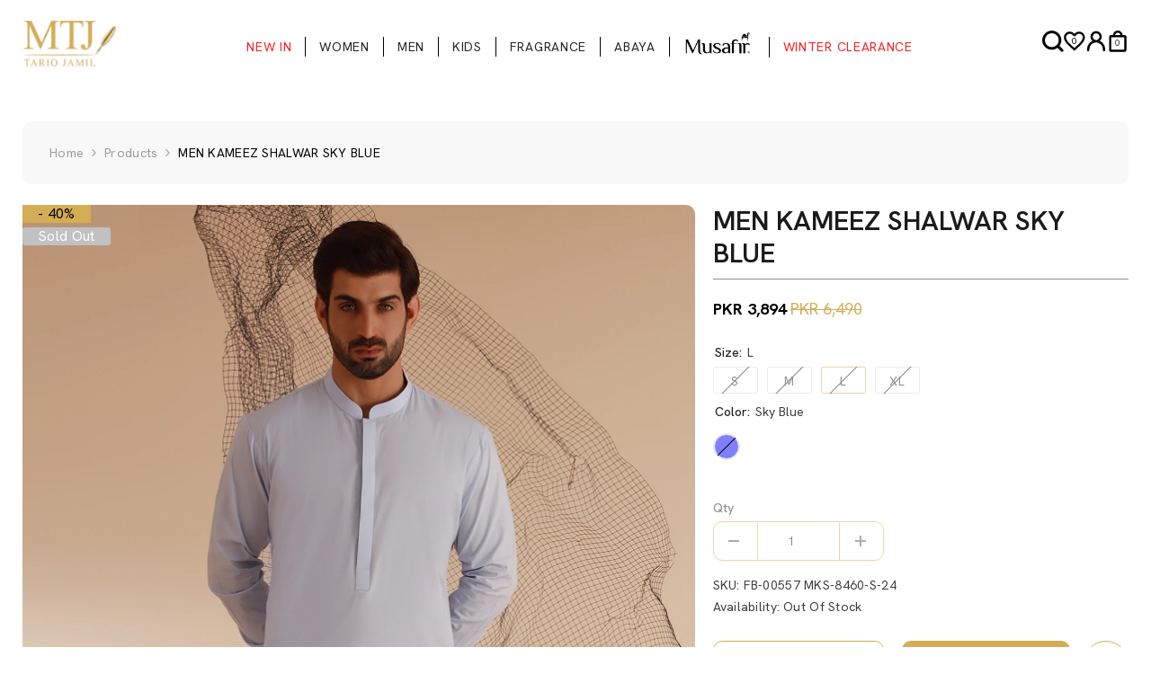

--- FILE ---
content_type: text/html; charset=utf-8
request_url: https://mtjonline.com/products/men-kameez-shalwar-sky-blue-1?variant=44766500487342&section_id=template--19531520606382__main
body_size: 10065
content:
<div id="shopify-section-template--19531520606382__main" class="shopify-section"><link href="//mtjonline.com/cdn/shop/t/50/assets/component-product.css?v=142222983779419010301763467172" rel="stylesheet" type="text/css" media="all" />
<link href="//mtjonline.com/cdn/shop/t/50/assets/component-price.css?v=174899730412200145771763467166" rel="stylesheet" type="text/css" media="all" />
<link href="//mtjonline.com/cdn/shop/t/50/assets/component-badge.css?v=74870840299962237531763467124" rel="stylesheet" type="text/css" media="all" />
<link href="//mtjonline.com/cdn/shop/t/50/assets/component-rte.css?v=175545052654431551261763467176" rel="stylesheet" type="text/css" media="all" />
<link href="//mtjonline.com/cdn/shop/t/50/assets/component-share.css?v=46209853609113429841763467179" rel="stylesheet" type="text/css" media="all" />
<link href="//mtjonline.com/cdn/shop/t/50/assets/component-tab.css?v=114671209286708884961763467186" rel="stylesheet" type="text/css" media="all" />
<link href="//mtjonline.com/cdn/shop/t/50/assets/component-product-form.css?v=139287013818027572711763467168" rel="stylesheet" type="text/css" media="all" />
<link href="//mtjonline.com/cdn/shop/t/50/assets/component-grid.css?v=122441643240553615191763467146" rel="stylesheet" type="text/css" media="all" />




    <style type="text/css">
  #ProductSection-template--19531520606382__main .productView-thumbnail .productView-thumbnail-link:after{
      padding-bottom: 150%;
  }

  #ProductSection-template--19531520606382__main .custom-cursor__inner .arrow:before,
  #ProductSection-template--19531520606382__main .custom-cursor__inner .arrow:after {
      background-color: #000000;
  }

  #ProductSection-template--19531520606382__main .tabs-contents .toggleLink,
  #ProductSection-template--19531520606382__main .tabs .tab .tab-title {
      font-size: 20px;
      font-weight: 600;
      text-transform: none;
      padding-top: 15px;
      padding-bottom: 15px;
  }

  

  

  @media (max-width: 1024px) {
      
  }

  @media (max-width: 550px) {
      #ProductSection-template--19531520606382__main .tabs-contents .toggleLink,
      #ProductSection-template--19531520606382__main .tabs .tab .tab-title {
          font-size: 20px;
      }
  }

  @media (max-width: 767px) {
      #ProductSection-template--19531520606382__main {
          padding-top: 0px;
          padding-bottom: 0px;
      }
      
      
      
  }

  @media (min-width: 1025px) {
      
  }

  @media (min-width: 768px) and (max-width: 1199px) {
      #ProductSection-template--19531520606382__main {
          padding-top: 0px;
          padding-bottom: 0px;
      }
  }

  @media (min-width: 1200px) {
      #ProductSection-template--19531520606382__main {
          padding-top: 0px;
          padding-bottom: 0px;
      }
  }
</style>
<script>
    window.product_inven_array_8240193831086 = {
        
            '44766500421806': '0',
        
            '44766500454574': '0',
        
            '44766500487342': '0',
        
            '44766500520110': '0',
        
    };

    window.selling_array_8240193831086 = {
        
            '44766500421806': 'deny',
        
            '44766500454574': 'deny',
        
            '44766500487342': 'deny',
        
            '44766500520110': 'deny',
        
    };

    window.subtotal = {
        show: false,
        style: 1,
        text: `Add to cart - [value]`
    };
  
    window.variant_image_group = 'false';
  
</script><link rel="stylesheet" href="//mtjonline.com/cdn/shop/t/50/assets/component-fancybox.css?v=162524859697928915511763467143" media="print" onload="this.media='all'">
  <noscript><link href="//mtjonline.com/cdn/shop/t/50/assets/component-fancybox.css?v=162524859697928915511763467143" rel="stylesheet" type="text/css" media="all" /></noscript><div
  class="vertical product-details product-default"
  data-section-id="template--19531520606382__main"
  data-section-type="product"
  id="ProductSection-template--19531520606382__main"
  data-has-combo="false"
  data-image-opo
>
  
<div
      class="productView-moreItem moreItem-breadcrumb "
      style="
        --spacing-top: 10px;
        --spacing-bottom: 20px;
        --spacing-top-mb: 10px;
        --spacing-bottom-mb: 10px;
        --breadcrumb-bg:rgba(0,0,0,0);
        --breadcrumb-mb-bg: #f6f6f6;
      "
    >
      
        <div class="breadcrumb-bg">
      
      <div class="container">
        

<link href="//mtjonline.com/cdn/shop/t/50/assets/component-breadcrumb.css?v=18226924935489689921763467127" rel="stylesheet" type="text/css" media="all" />
<breadcrumb-component
    class="breadcrumb-container style--line_clamp_1"
    data-collection-title=""
    data-collection-all="/collections/all"
  >
    <nav
      class="breadcrumb breadcrumb-left"
      role="navigation"
      aria-label="breadcrumbs"
      style="border-radius: 10px;"
    >
      <a class="link home-link" href="/">Home</a><span class="separate" aria-hidden="true">
          <svg xmlns="http://www.w3.org/2000/svg" viewBox="0 0 24 24">
            <path d="M 7.75 1.34375 L 6.25 2.65625 L 14.65625 12 L 6.25 21.34375 L 7.75 22.65625 L 16.75 12.65625 L 17.34375 12 L 16.75 11.34375 Z"></path>
          </svg>
        </span>
        <span class="check">MEN KAMEEZ SHALWAR SKY BLUE</span><span
        class="observe-element"
        style="width: 1px; height: 1px; background: transparent; display: inline-block; flex-shrink: 0;"
      ></span>
    </nav>
  </breadcrumb-component>
  <script
    type="text/javascript"
  >
        if (typeof breadcrumbComponentDeclare == 'undefined') {
            class BreadcrumbComponent extends HTMLElement {
                constructor() {
                    super();
                    this.firstPostCollection();
                    this.getCollection();
                }

                connectedCallback() {
                    this.firstLink = this.querySelector('.link.home-link')
                    this.lastLink = this.querySelector('.observe-element')
                    this.classList.add('initialized');
                    this.initObservers();
                }

                static createHandler(position = 'first', breadcrumb = null) {
                    const handler = (entries, observer) => {
                        entries.forEach(entry => {
                            if (breadcrumb == null) return observer.disconnect();
                            if (entry.isIntersecting ) {
                                breadcrumb.classList.add(`disable-${position}`);
                            } else {
                                breadcrumb.classList.remove(`disable-${position}`);
                            }
                        })
                    }
                    return handler;
                }

                initObservers() {
                    const scrollToFirstHandler = BreadcrumbComponent.createHandler('first', this);
                    const scrollToLastHandler = BreadcrumbComponent.createHandler('last', this);
                    
                    this.scrollToFirstObserver = new IntersectionObserver(scrollToFirstHandler, { threshold: 1 });
                    this.scrollToLastObserver = new IntersectionObserver(scrollToLastHandler, { threshold: 0.6 });

                    this.scrollToFirstObserver.observe(this.firstLink);
                    this.scrollToLastObserver.observe(this.lastLink);
                }

                firstPostCollection() {
                    if (!document.body.matches('.template-collection')) return;
                    this.postCollection(true);
                    this.checkCollection();
                }

                postCollection(showCollection) {
                    const title = this.dataset.collectionTitle ? this.dataset.collectionTitle : "Products";
                    let collection = {name: title, url: window.location.pathname, show: showCollection};
                    localStorage.setItem('_breadcrumb_collection', JSON.stringify(collection));
                }

                checkCollection() {
                    document.addEventListener("click", (event) => {
                        const target = event.target;
                        if (!target.matches('.card-link')) return;
                        target.closest('.shopify-section[id*="product-grid"]') == null ? this.postCollection(false) : this.postCollection(true);
                    });
                }

                getCollection() {
                    if (!document.body.matches('.template-product')) return;
                    const collection = JSON.parse(localStorage.getItem('_breadcrumb_collection'));
                    let checkCollection = document.referrer.indexOf('/collections/') !== -1 && (new URL(document.referrer)).pathname == collection.url && collection && collection.show ? true : false;
                    const breadcrumb = `<a class="breadcrumb-collection animate--text" href="${checkCollection ? collection.url : this.dataset.collectionAll}">${checkCollection ? collection.name : "Products"}</a><span class="separate animate--text" aria-hidden="true"><svg xmlns="http://www.w3.org/2000/svg" viewBox="0 0 24 24"><path d="M 7.75 1.34375 L 6.25 2.65625 L 14.65625 12 L 6.25 21.34375 L 7.75 22.65625 L 16.75 12.65625 L 17.34375 12 L 16.75 11.34375 Z"></path></svg></span>`;
                    this.querySelectorAll('.separate')[0]?.insertAdjacentHTML("afterend", breadcrumb);
                }
            }   

            window.addEventListener('load', () => {
                customElements.define('breadcrumb-component', BreadcrumbComponent);
            })

            var breadcrumbComponentDeclare = BreadcrumbComponent;
        }
  </script>
      </div>
      
        </div>
      
    </div>
  
  <div class="container productView-container">
    <div
      class="productView halo-productView layout-3 positionMainImage--left"
      data-product-handle="men-kameez-shalwar-sky-blue-1"
    ><div class="productView-top">
        <div
          class="halo-productView-left productView-images clearfix"
          data-image-gallery
        ><div class="cursor-wrapper handleMouseLeave">
              <div class="custom-cursor custom-cursor__outer">
                <div class="custom-cursor custom-cursor__inner">
                  <span class="arrow arrow-bar fadeIn"></span>
                </div>
              </div>
            </div><div class="productView-images-wrapper" data-video-popup>
            <div class="productView-image-wrapper"><div class="productView-badge has-badge-js badge-left halo-productBadges halo-productBadges--left date-59030540 date1-683"
        
        data-text-sale-badge="- "
        data-new-badge-number="30"
    ><span class="badge sale-badge" aria-hidden="true">-40%</span><span class="badge sold-out-badge" aria-hidden="true">
                Sold out
            </span></div>
<div
                class="productView-nav style-1 image-fit-unset"
                data-image-gallery-main
                data-arrows-desk="false"
                data-arrows-mobi="false"
                data-counter-mobi="false"
                data-media-count="4"
              ><div
                        class="productView-image productView-image-square fit-unset"
                        data-index="1"
                      >
                        <div
                          class="productView-img-container product-single__media"
                          data-media-id="28043619008686"
                          
                        >
                          <div
                            class="media"
                            
                            
                              data-fancybox="images" href="//mtjonline.com/cdn/shop/files/MKS-8460-2.jpg?v=1757319670"
                            
                          >
                            <img
                              id="product-featured-image-28043619008686"
                              srcset="//mtjonline.com/cdn/shop/files/MKS-8460-2.jpg?v=1757319670"
                              
                                src="//mtjonline.com/cdn/shop/files/MKS-8460-2.jpg?v=1757319670"
                              
                              
                                data-src="//mtjonline.com/cdn/shop/files/MKS-8460-2.jpg?v=1757319670"
                              
                              alt=""
                              sizes="(min-width: 2000px) 1500px, (min-width: 1200px) 1200px, (min-width: 768px) calc((100vw - 30px) / 2), calc(100vw - 20px)"
                              width="1500"
                              height="2300"
                              data-sizes="auto"
                              data-main-image
                              data-index="1"
                              data-cursor-image
                              
                            ></div>
                        </div>
                      </div><div
                        class="productView-image productView-image-square fit-unset"
                        data-index="2"
                      >
                        <div
                          class="productView-img-container product-single__media"
                          data-media-id="28043619041454"
                          
                        >
                          <div
                            class="media"
                            
                            
                              data-fancybox="images" href="//mtjonline.com/cdn/shop/files/MKS-8460-3.jpg?v=1757319670"
                            
                          >
                            <img
                              id="product-featured-image-28043619041454"
                              
                                data-
                              srcset="//mtjonline.com/cdn/shop/files/MKS-8460-3.jpg?v=1757319670"
                              
                              
                                data-src="//mtjonline.com/cdn/shop/files/MKS-8460-3.jpg?v=1757319670"
                              
                              alt=""
                              sizes="(min-width: 2000px) 1500px, (min-width: 1200px) 1200px, (min-width: 768px) calc((100vw - 30px) / 2), calc(100vw - 20px)"
                              width="1500"
                              height="2300"
                              data-sizes="auto"
                              data-main-image
                              data-index="2"
                              data-cursor-image
                              
                                class="lazyload" loading="lazy"
                              
                            ><span class="data-lazy-loading"></span></div>
                        </div>
                      </div><div
                        class="productView-image productView-image-square fit-unset"
                        data-index="3"
                      >
                        <div
                          class="productView-img-container product-single__media"
                          data-media-id="28043619074222"
                          
                        >
                          <div
                            class="media"
                            
                            
                              data-fancybox="images" href="//mtjonline.com/cdn/shop/files/MKS-8460-4.jpg?v=1757319670"
                            
                          >
                            <img
                              id="product-featured-image-28043619074222"
                              
                                data-
                              srcset="//mtjonline.com/cdn/shop/files/MKS-8460-4.jpg?v=1757319670"
                              
                              
                                data-src="//mtjonline.com/cdn/shop/files/MKS-8460-4.jpg?v=1757319670"
                              
                              alt=""
                              sizes="(min-width: 2000px) 1500px, (min-width: 1200px) 1200px, (min-width: 768px) calc((100vw - 30px) / 2), calc(100vw - 20px)"
                              width="1500"
                              height="2300"
                              data-sizes="auto"
                              data-main-image
                              data-index="3"
                              data-cursor-image
                              
                                class="lazyload" loading="lazy"
                              
                            ><span class="data-lazy-loading"></span></div>
                        </div>
                      </div><div
                        class="productView-image productView-image-square fit-unset"
                        data-index="4"
                      >
                        <div
                          class="productView-img-container product-single__media"
                          data-media-id="28043619106990"
                          
                        >
                          <div
                            class="media"
                            
                            
                              data-fancybox="images" href="//mtjonline.com/cdn/shop/files/MKS-8460-6.jpg?v=1757319670"
                            
                          >
                            <img
                              id="product-featured-image-28043619106990"
                              
                                data-
                              srcset="//mtjonline.com/cdn/shop/files/MKS-8460-6.jpg?v=1757319670"
                              
                              
                                data-src="//mtjonline.com/cdn/shop/files/MKS-8460-6.jpg?v=1757319670"
                              
                              alt=""
                              sizes="(min-width: 2000px) 1500px, (min-width: 1200px) 1200px, (min-width: 768px) calc((100vw - 30px) / 2), calc(100vw - 20px)"
                              width="1500"
                              height="2300"
                              data-sizes="auto"
                              data-main-image
                              data-index="4"
                              data-cursor-image
                              
                                class="lazyload" loading="lazy"
                              
                            ><span class="data-lazy-loading"></span></div>
                        </div>
                      </div></div><div class="productView-videoPopup"></div><div class="productView-iconZoom">
                  <svg  class="icon icon-zoom-1" xmlns="http://www.w3.org/2000/svg" aria-hidden="true" focusable="false" role="presentation" viewBox="0 0 448 512"><path d="M416 176V86.63L246.6 256L416 425.4V336c0-8.844 7.156-16 16-16s16 7.156 16 16v128c0 8.844-7.156 16-16 16h-128c-8.844 0-16-7.156-16-16s7.156-16 16-16h89.38L224 278.6L54.63 448H144C152.8 448 160 455.2 160 464S152.8 480 144 480h-128C7.156 480 0 472.8 0 464v-128C0 327.2 7.156 320 16 320S32 327.2 32 336v89.38L201.4 256L32 86.63V176C32 184.8 24.84 192 16 192S0 184.8 0 176v-128C0 39.16 7.156 32 16 32h128C152.8 32 160 39.16 160 48S152.8 64 144 64H54.63L224 233.4L393.4 64H304C295.2 64 288 56.84 288 48S295.2 32 304 32h128C440.8 32 448 39.16 448 48v128C448 184.8 440.8 192 432 192S416 184.8 416 176z"></path></svg>
                </div></div><div class="productView-thumbnail-wrapper">
                <div class="productView-for clearfix" data-max-thumbnail-to-show="4"><div
                          class="productView-thumbnail"
                          data-media-id="template--19531520606382__main-28043619008686"
                        >
                          <div class="productView-thumbnail-link" data-image="//mtjonline.com/cdn/shop/files/MKS-8460-2_large.jpg?v=1757319670">
                            <img
                              srcset="//mtjonline.com/cdn/shop/files/MKS-8460-2_medium.jpg?v=1757319670"
                              
                                src="//mtjonline.com/cdn/shop/files/MKS-8460-2_medium.jpg?v=1757319670"
                              
                              alt="MEN KAMEEZ SHALWAR SKY BLUE"
                              
                            ></div>
                        </div><div
                          class="productView-thumbnail"
                          data-media-id="template--19531520606382__main-28043619041454"
                        >
                          <div class="productView-thumbnail-link" data-image="//mtjonline.com/cdn/shop/files/MKS-8460-3_large.jpg?v=1757319670">
                            <img
                              srcset="//mtjonline.com/cdn/shop/files/MKS-8460-3_medium.jpg?v=1757319670"
                              
                                src="//mtjonline.com/cdn/shop/files/MKS-8460-3_medium.jpg?v=1757319670"
                              
                              alt="MEN KAMEEZ SHALWAR SKY BLUE"
                              
                            ></div>
                        </div><div
                          class="productView-thumbnail"
                          data-media-id="template--19531520606382__main-28043619074222"
                        >
                          <div class="productView-thumbnail-link" data-image="//mtjonline.com/cdn/shop/files/MKS-8460-4_large.jpg?v=1757319670">
                            <img
                              srcset="//mtjonline.com/cdn/shop/files/MKS-8460-4_medium.jpg?v=1757319670"
                              
                                src="//mtjonline.com/cdn/shop/files/MKS-8460-4_medium.jpg?v=1757319670"
                              
                              alt="MEN KAMEEZ SHALWAR SKY BLUE"
                              
                            ></div>
                        </div><div
                          class="productView-thumbnail"
                          data-media-id="template--19531520606382__main-28043619106990"
                        >
                          <div class="productView-thumbnail-link" data-image="//mtjonline.com/cdn/shop/files/MKS-8460-6_large.jpg?v=1757319670">
                            <img
                              srcset="//mtjonline.com/cdn/shop/files/MKS-8460-6_medium.jpg?v=1757319670"
                              
                                src="//mtjonline.com/cdn/shop/files/MKS-8460-6_medium.jpg?v=1757319670"
                              
                              alt="MEN KAMEEZ SHALWAR SKY BLUE"
                              
                            ></div>
                        </div></div>
              </div></div>
        </div>
        <div class="halo-productView-right productView-details clearfix">
          <div class="productView-product clearfix"><div
                    class="productView-moreItem"
                    style="
                      --spacing-top: 0px;
                      --spacing-bottom: 0px
                    "
                  >
                    <h1 class="productView-title" style="--color-title: #1b1b1b;--fontsize-text: 30px;--fontsize-mb-text: 22px;"><span>MEN KAMEEZ SHALWAR SKY BLUE</span></h1>
                  </div>
                  <div
                    class="productView-moreItem"
                    style="
                      --spacing-top: 0px;
                      --spacing-bottom: 17px;
                      --fontsize-text: 18px
                    "
                  >
                    
                      <div class="productView-price no-js-hidden clearfix" id="product-price-8240193831086"><div
  class="
    price price--medium price--sold-out  price--on-sale 
  "
>
  <dl><div class="price__regular"><dd class="price__last">
        <span class="price-item price-item--regular"><span class=money>PKR 3,894 </span></span>
      </dd>
    </div>
    <div class="price__sale"><dd class="price__last" data-last="389400">
        <span class="price-item price-item--sale"><span class=money>PKR 3,894 </span></span>
      </dd>
      <dd class="price__compare" data-compare="649000">
        <s class="price-item price-item--regular"><span class=money>PKR 6,490 </span></s>
      </dd></div>
    <small class="unit-price caption hidden">
      <dt class="visually-hidden">Unit price</dt>
      <dd class="price__last">
        <span></span
        ><span aria-hidden="true">/</span
        ><span class="visually-hidden">&nbsp;per&nbsp;</span
        ><span></span>
      </dd>
    </small>
  </dl>
</div>
</div>
                  </div>
                    <div
                      class="productView-moreItem productView-moreItem-product-variant"
                      style="
                        --spacing-top: 0px;
                        --spacing-bottom: 0px
                      "
                    ><div class="custom-color productView-options" style="--color-border: #e6e6e6" data-lang="en" data-default-lang="pk"><div class="productView-variants halo-productOptions" id="product-option-8240193831086"  data-type="button"><variant-radios class="no-js-hidden product-option has-default" data-product="8240193831086" data-section="template--19531520606382__main" data-url="/products/men-kameez-shalwar-sky-blue-1"><fieldset class="js product-form__input product-form__swatch clearfix" data-product-attribute="set-rectangle" data-option-index="0">
                            <legend class="form__label">
                                Color:
                                <span data-header-option>
                                    Sky Blue
                                </span>
                            </legend><input class="product-form__radio" type="radio" id="option-8240193831086-Color-0"
                                        name="Color"
                                        value="Sky Blue"
                                        checked
                                        
                                        data-variant-id="44766500421806"
                                    ><label class="product-form__label soldout" name="Color" for="option-8240193831086-Color-0" data-variant-id="44766500421806">
                                            <span
                                                class="pattern"
                                                style="background-color: blue;"
                                            ></span>
                                            
                                        </label></fieldset><fieldset class="js product-form__input clearfix" data-product-attribute="set-rectangle" data-option-index="1">
                            <legend class="form__label">
                                Size:
                                <span data-header-option>
                                    L
                                </span>
                            </legend><input class="product-form__radio" type="radio" id="option-8240193831086-Size-0"
                                        name="Size"
                                        value="S"
                                        
                                        
                                        data-variant-id="44766500421806"
                                    ><label class="product-form__label soldout" for="option-8240193831086-Size-0" data-variant-id="44766500421806">
                                            <span class="text">S</span>
                                        </label><input class="product-form__radio" type="radio" id="option-8240193831086-Size-1"
                                        name="Size"
                                        value="M"
                                        
                                        
                                        data-variant-id="44766500454574"
                                    ><label class="product-form__label soldout" for="option-8240193831086-Size-1" data-variant-id="44766500454574">
                                            <span class="text">M</span>
                                        </label><input class="product-form__radio" type="radio" id="option-8240193831086-Size-2"
                                        name="Size"
                                        value="L"
                                        checked
                                        
                                        data-variant-id="44766500487342"
                                    ><label class="product-form__label soldout" for="option-8240193831086-Size-2" data-variant-id="44766500487342">
                                            <span class="text">L</span>
                                        </label><input class="product-form__radio" type="radio" id="option-8240193831086-Size-3"
                                        name="Size"
                                        value="XL"
                                        
                                        
                                        data-variant-id="44766500520110"
                                    ><label class="product-form__label soldout" for="option-8240193831086-Size-3" data-variant-id="44766500520110">
                                            <span class="text">XL</span>
                                        </label></fieldset><script type="application/json">
                        [{"id":44766500421806,"title":"Sky Blue \/ S","option1":"Sky Blue","option2":"S","option3":null,"sku":"FB-00557 MKS-8460-S-24","requires_shipping":true,"taxable":true,"featured_image":null,"available":false,"name":"MEN KAMEEZ SHALWAR SKY BLUE - Sky Blue \/ S","public_title":"Sky Blue \/ S","options":["Sky Blue","S"],"price":389400,"weight":1000,"compare_at_price":649000,"inventory_management":"shopify","barcode":"0020879","requires_selling_plan":false,"selling_plan_allocations":[],"quantity_rule":{"min":1,"max":null,"increment":1}},{"id":44766500454574,"title":"Sky Blue \/ M","option1":"Sky Blue","option2":"M","option3":null,"sku":"FB-00557 MKS-8460-S-24","requires_shipping":true,"taxable":true,"featured_image":null,"available":false,"name":"MEN KAMEEZ SHALWAR SKY BLUE - Sky Blue \/ M","public_title":"Sky Blue \/ M","options":["Sky Blue","M"],"price":389400,"weight":1000,"compare_at_price":649000,"inventory_management":"shopify","barcode":"0020878","requires_selling_plan":false,"selling_plan_allocations":[],"quantity_rule":{"min":1,"max":null,"increment":1}},{"id":44766500487342,"title":"Sky Blue \/ L","option1":"Sky Blue","option2":"L","option3":null,"sku":"FB-00557 MKS-8460-S-24","requires_shipping":true,"taxable":true,"featured_image":null,"available":false,"name":"MEN KAMEEZ SHALWAR SKY BLUE - Sky Blue \/ L","public_title":"Sky Blue \/ L","options":["Sky Blue","L"],"price":389400,"weight":1000,"compare_at_price":649000,"inventory_management":"shopify","barcode":"0020877","requires_selling_plan":false,"selling_plan_allocations":[],"quantity_rule":{"min":1,"max":null,"increment":1}},{"id":44766500520110,"title":"Sky Blue \/ XL","option1":"Sky Blue","option2":"XL","option3":null,"sku":"FB-00557 MKS-8460-S-24","requires_shipping":true,"taxable":true,"featured_image":null,"available":false,"name":"MEN KAMEEZ SHALWAR SKY BLUE - Sky Blue \/ XL","public_title":"Sky Blue \/ XL","options":["Sky Blue","XL"],"price":389400,"weight":1000,"compare_at_price":649000,"inventory_management":"shopify","barcode":"0020880","requires_selling_plan":false,"selling_plan_allocations":[],"quantity_rule":{"min":1,"max":null,"increment":1}}]
                    </script>
                </variant-radios></div>
        <noscript>
            <div class="product-form__input">
                <label class="form__label" for="Variants-template--19531520606382__main">
                    Product variants
                </label>
                <div class="select">
                <select name="id" id="Variants-template--19531520606382__main" class="select__select" form="product-form"><option
                            
                            disabled
                            value="44766500421806"
                        >
                            Sky Blue / S
 - Sold out
                            - PKR 3,894 
                        </option><option
                            
                            disabled
                            value="44766500454574"
                        >
                            Sky Blue / M
 - Sold out
                            - PKR 3,894 
                        </option><option
                            selected="selected"
                            disabled
                            value="44766500487342"
                        >
                            Sky Blue / L
 - Sold out
                            - PKR 3,894 
                        </option><option
                            
                            disabled
                            value="44766500520110"
                        >
                            Sky Blue / XL
 - Sold out
                            - PKR 3,894 
                        </option></select>
            </div>
          </div>
        </noscript></div>
                    </div>
                  

                    <div
                      class="productView-moreItem"
                      style="
                        --spacing-top: 0px;
                        --spacing-bottom: 22px
                      "
                    >
                      <div class="productView-perks"></div>

                    </div>
                  

<div
                        class="productView-moreItem"
                        style="
                          --spacing-top: 0px;
                          --spacing-bottom: 15px
                        "
                      ><div class="quantity_selector">
                          <quantity-input class="productView-quantity quantity__group quantity__group--2 quantity__style--1 clearfix">
    <label
      class="form-label quantity__label"
      for="quantity-8240193831086-2"
    >
      
      Qty
    </label>
    <div class="quantity__container">
      <button type="button" name="minus" class="minus btn-quantity" style="border-right: 1px solid #d5ad54;">
        <span class="visually-hidden">Decrease quantity for MEN KAMEEZ SHALWAR SKY BLUE</span>
      </button>
      <input
        class="form-input quantity__input"
        type="number"
        name="quantity"
        min="1"
        value="1"
        inputmode="numeric"
        pattern="[0-9]*"
        id="quantity-8240193831086-2"
        data-product="8240193831086"
        data-price="389400"
      >
      <button type="button" name="plus" class="plus btn-quantity" style="border-left: 1px solid #d5ad54;">
        <span class="visually-hidden">Increase quantity for MEN KAMEEZ SHALWAR SKY BLUE</span>
      </button>
    </div>
  </quantity-input>
                        </div></div>
<div
                      class="productView-moreItem"
                      style="
                        --spacing-top: 0px;
                        --spacing-bottom: 16px
                      "
                    >
                      <div class="productView-info" style="--color-border: #e6e6e6"><div class="productView-info-item" data-sku >
            <span class="productView-info-name">
                SKU:
            </span>
            <span class="productView-info-value">FB-00557 MKS-8460-S-24</span>
        </div><div class="productView-info-item" data-inventory data-stock-level="none">
            <span class="productView-info-name">
                Availability:
            </span>
            <span class="productView-info-value">
                Out Of Stock
            </span>
        </div></div>
                    </div>
                    <div
                      class="productView-moreItem"
                      style="
                        --spacing-top: 0px;
                        --spacing-bottom: 15px
                      "
                    >
                      <div class="productView-buttons"><form method="post" action="/cart/add" id="product-form-installment-8240193831086" accept-charset="UTF-8" class="installment caption-large" enctype="multipart/form-data"><input type="hidden" name="form_type" value="product" /><input type="hidden" name="utf8" value="✓" /><input type="hidden" name="id" value="44766500487342">
    
<input type="hidden" name="product-id" value="8240193831086" /><input type="hidden" name="section-id" value="template--19531520606382__main" /></form><product-form class="productView-form product-form"><form method="post" action="/cart/add" id="product-form-8240193831086" accept-charset="UTF-8" class="form" enctype="multipart/form-data" novalidate="novalidate" data-type="add-to-cart-form"><input type="hidden" name="form_type" value="product" /><input type="hidden" name="utf8" value="✓" /><div class="productView-group"><div class="pvGroup-row"><quantity-input class="productView-quantity quantity__group quantity__group--1 quantity__style--1 clearfix hidden">
    <label
      class="form-label quantity__label"
      for="quantity-8240193831086"
    >
      
      Qty
    </label>
    <div class="quantity__container">
      <button type="button" name="minus" class="minus btn-quantity" style="border-right: 1px solid #d5ad54;">
        <span class="visually-hidden">Decrease quantity for MEN KAMEEZ SHALWAR SKY BLUE</span>
      </button>
      <input
        class="form-input quantity__input"
        type="number"
        name="quantity"
        min="1"
        value="1"
        inputmode="numeric"
        pattern="[0-9]*"
        id="quantity-8240193831086"
        data-product="8240193831086"
        data-price="389400"
      >
      <button type="button" name="plus" class="plus btn-quantity" style="border-left: 1px solid #d5ad54;">
        <span class="visually-hidden">Increase quantity for MEN KAMEEZ SHALWAR SKY BLUE</span>
      </button>
    </div>
  </quantity-input>
<div class="productView-groupTop">
            <div
              class="productView-action"
              style="--atc-color: #000000;--atc-bg-color: #ffffff;--atc-border-color: #d5ad54;--atc-color-hover: #232323;--atc-bg-color-hover: #ffffff;--atc-border-color-hover: #232323"
            >
              <input type="hidden" name="id" value="44766500487342">
              <div class="product-form__buttons"><button
                    type="submit"
                    name="add"
                    data-btn-addToCart
                    class="product-form__submit button"
                    id="product-add-to-cart"
                    disabled
                  >
                    Sold out
                  </button></div>
            </div><div class="btn-width-custom productView-groupBottom"><div class="productView-groupItem">
                  <div
                    class="productView-payment"
                    
                    id="product-checkout-8240193831086"
                    style="--bin-color: #232323;--bin-bg-color: #d5ad54;--bin-border-color: rgba(0,0,0,0);--bin-color-hover: #ffffff;--bin-bg-color-hover: #232323;--bin-border-color-hover: #232323"
                  >
                    <div data-shopify="payment-button" class="shopify-payment-button"> <shopify-accelerated-checkout recommended="null" fallback="{&quot;supports_subs&quot;:true,&quot;supports_def_opts&quot;:true,&quot;name&quot;:&quot;buy_it_now&quot;,&quot;wallet_params&quot;:{}}" access-token="0f02c23c762a57fc6c72fb3041806839" buyer-country="PK" buyer-locale="en" buyer-currency="PKR" variant-params="[{&quot;id&quot;:44766500421806,&quot;requiresShipping&quot;:true},{&quot;id&quot;:44766500454574,&quot;requiresShipping&quot;:true},{&quot;id&quot;:44766500487342,&quot;requiresShipping&quot;:true},{&quot;id&quot;:44766500520110,&quot;requiresShipping&quot;:true}]" shop-id="55197630638" enabled-flags="[&quot;ae0f5bf6&quot;]" disabled > <div class="shopify-payment-button__button" role="button" disabled aria-hidden="true" style="background-color: transparent; border: none"> <div class="shopify-payment-button__skeleton">&nbsp;</div> </div> </shopify-accelerated-checkout> <small id="shopify-buyer-consent" class="hidden" aria-hidden="true" data-consent-type="subscription"> This item is a recurring or deferred purchase. By continuing, I agree to the <span id="shopify-subscription-policy-button">cancellation policy</span> and authorize you to charge my payment method at the prices, frequency and dates listed on this page until my order is fulfilled or I cancel, if permitted. </small> </div>
                  </div>
                </div>
              </div><div class="productView-wishlist clearfix">
                <a
                  role="link"
                  aria-disabled="true"
                  data-wishlist
                  data-wishlist-handle="men-kameez-shalwar-sky-blue-1"
                  data-product-id="8240193831086"
                  ><span class="visually-hidden">Add to wishlist</span><svg xmlns="http://www.w3.org/2000/svg" viewBox="0 0 32 32" aria-hidden="true" focusable="false" role="presentation" class="icon icon-wishlist"><path d="M 9.5 5 C 5.363281 5 2 8.402344 2 12.5 C 2 13.929688 2.648438 15.167969 3.25 16.0625 C 3.851563 16.957031 4.46875 17.53125 4.46875 17.53125 L 15.28125 28.375 L 16 29.09375 L 16.71875 28.375 L 27.53125 17.53125 C 27.53125 17.53125 30 15.355469 30 12.5 C 30 8.402344 26.636719 5 22.5 5 C 19.066406 5 16.855469 7.066406 16 7.9375 C 15.144531 7.066406 12.933594 5 9.5 5 Z M 9.5 7 C 12.488281 7 15.25 9.90625 15.25 9.90625 L 16 10.75 L 16.75 9.90625 C 16.75 9.90625 19.511719 7 22.5 7 C 25.542969 7 28 9.496094 28 12.5 C 28 14.042969 26.125 16.125 26.125 16.125 L 16 26.25 L 5.875 16.125 C 5.875 16.125 5.390625 15.660156 4.90625 14.9375 C 4.421875 14.214844 4 13.273438 4 12.5 C 4 9.496094 6.457031 7 9.5 7 Z"/></svg></a>
              </div></div>
        </div>
      </div><input type="hidden" name="product-id" value="8240193831086" /><input type="hidden" name="section-id" value="template--19531520606382__main" /></form></product-form><div
      class="productView-notifyMe  halo-notifyMe"
      
        style="display: none;"
      
    >
      <form method="post" action="/contact#ContactForm-notifyMe-product-productView-notify-form-8240193831086" id="ContactForm-notifyMe-product-productView-notify-form-8240193831086" accept-charset="UTF-8" class="notifyMe-form contact-form"><input type="hidden" name="form_type" value="contact" /><input type="hidden" name="utf8" value="✓" /><input type="hidden" name="contact[Form]" value="Notify me"/>
    <input type="hidden" class="halo-notify-product-site" name="contact[Shop name]" value="MTJ "/>
    <input type="hidden" class="halo-notify-product-site-url" name="contact[Link]" value="https://mtjonline.com"/>
    <input type="hidden" class="halo-notify-product-title" name="contact[Product title]" value="MEN KAMEEZ SHALWAR SKY BLUE" />
    <input type="hidden" class="halo-notify-product-link" name="contact[Product URL]" value="https://mtjonline.com/products/men-kameez-shalwar-sky-blue-1"/>
    <input type="hidden" class="halo-notify-product-variant" name="contact[Product variant]" value="Sky Blue / L"/>

    <div class="form-field">
        <label class="form-label" for="halo-notify-email8240193831086">Leave your email and we will notify as soon as the product/variant is back in stock</label>
        <input class="form-input form-input-placeholder" type="email" name="contact[email]" required id="halo-notify-email8240193831086" placeholder="Insert your email">
        <button type="submit" class="button button-1" id="halo-btn-notify8240193831086" data-button-message="notifyMe">Subscribe</button>
    </div></form><div class="notifyMe-text"></div>
    </div></div>

                    </div>
                  
                  <div class="container-div">
  <div class="icon-text">
    <div class="icon">
      <svg xmlns="http://www.w3.org/2000/svg" width="26" height="26" viewBox="0 0 26 26" fill="none">
        <path d="M0.528477 0.0703125L0.528372 0.0711105C13.669 2.03932 20.1046 9.11455 21.4424 14.8618C21.3322 15.1798 21.2058 15.4494 21.0704 15.6581C20.1603 17.0618 17.7794 17.7902 15.7195 17.1795C16.0345 16.1288 16.2529 15.0602 16.3549 14.0342C11.3301 14.4692 5.16702 14.4822 0.5 12.8296C2.69642 17.9007 5.72825 21.5795 9.18434 25.0703C10.1474 24.9552 11.0691 24.4665 11.9129 23.7206C16.3986 25.5649 21.8123 23.5846 23.8484 20.4923C26.3183 16.7415 27.7473 3.59958 15.0336 0.0703657H11.7394C20.1786 2.98977 22.0422 8.99447 21.8234 12.7872C19.8679 7.8061 14.5762 2.58017 5.38036 0.0703657L0.528477 0.0703125Z" fill="black"/>
      </svg>
    </div>
    <div class="text">
       <div class="text">
      
        <p>30 Days Easy Replace</p>
      
    </div>
    </div>
  </div>
  <div class="icon-text">
    <div class="icon">
      <svg class="truck-img" xmlns="http://www.w3.org/2000/svg" width="33" height="26" viewBox="0 0 33 26" fill="none">
        <g clip-path="url(#clip0_281_7138)">
        <path d="M31.4453 17.1166C31.4453 18.0542 31.0824 18.9534 30.4365 19.6164C29.7905 20.2794 28.9144 20.6519 28.0009 20.6519H3.88976C2.97623 20.6519 2.10013 20.2794 1.45417 19.6164C0.808208 18.9534 0.445313 18.0542 0.445312 17.1166V14.465C0.445313 13.5274 0.808208 12.6282 1.45417 11.9652C2.10013 11.3022 2.97623 10.9297 3.88976 10.9297H28.0009C28.9144 10.9297 29.7905 11.3022 30.4365 11.9652C31.0824 12.6282 31.4453 13.5274 31.4453 14.465V17.1166Z" fill="black"/>
        <path d="M16.8064 4.74321L15.9634 3.85938H6.59881C3.88976 3.85938 3.02865 5.62705 3.02865 5.62705L0.445312 10.8938V15.3493H16.8064V4.74321Z" fill="black"/>
        <path d="M8.19575 10.928H2.16797L3.89019 7.39268C3.89019 7.39268 4.7513 5.625 6.47352 5.625H8.19575V10.928Z" fill="white"/>
        <path d="M8.19835 24.1879C10.1007 24.1879 11.6428 22.6051 11.6428 20.6525C11.6428 18.7 10.1007 17.1172 8.19835 17.1172C6.29604 17.1172 4.75391 18.7 4.75391 20.6525C4.75391 22.6051 6.29604 24.1879 8.19835 24.1879Z" fill="black"/>
        <path d="M8.19878 22.4182C9.14994 22.4182 9.92101 21.6268 9.92101 20.6505C9.92101 19.6742 9.14994 18.8828 8.19878 18.8828C7.24763 18.8828 6.47656 19.6742 6.47656 20.6505C6.47656 21.6268 7.24763 22.4182 8.19878 22.4182Z" fill="white"/>
        <path d="M23.6984 24.1879C25.6007 24.1879 27.1428 22.6051 27.1428 20.6525C27.1428 18.7 25.6007 17.1172 23.6984 17.1172C21.796 17.1172 20.2539 18.7 20.2539 20.6525C20.2539 22.6051 21.796 24.1879 23.6984 24.1879Z" fill="black"/>
        <path d="M23.6988 22.4182C24.6499 22.4182 25.421 21.6268 25.421 20.6505C25.421 19.6742 24.6499 18.8828 23.6988 18.8828C22.7476 18.8828 21.9766 19.6742 21.9766 20.6505C21.9766 21.6268 22.7476 22.4182 23.6988 22.4182Z" fill="white"/>
        <path d="M28.0017 0.328125H15.0851C14.1715 0.328125 13.2954 0.700599 12.6495 1.36361C12.0035 2.02661 11.6406 2.92584 11.6406 3.86348V15.3534H31.4462V3.86348C31.4462 2.92584 31.0833 2.02661 30.4373 1.36361C29.7914 0.700599 28.9153 0.328125 28.0017 0.328125Z" fill="black"/>
        </g>
        <defs>
        <clipPath id="clip0_281_7138">
        <rect width="33" height="25" fill="white" transform="translate(0 0.0703125)"/>
        </clipPath>
        </defs>
      </svg>
    </div>
    <div class="text">
      <p>Fast Delivery</p>
    </div>
  </div>
  <div class="icon-text">
    <div class="icon">
      <svg xmlns="http://www.w3.org/2000/svg" width="24" height="26" viewBox="0 0 24 26" fill="none">
        <path d="M10.1842 0.0703125L19.0186 2.92031C19.265 2.99974 19.4804 3.15842 19.6333 3.37317C19.7861 3.58793 19.8685 3.84753 19.8684 4.11406V6.32031H22.2895C22.6105 6.32031 22.9184 6.45201 23.1454 6.68643C23.3725 6.92085 23.5 7.23879 23.5 7.57031V17.5703C23.5 17.9018 23.3725 18.2198 23.1454 18.4542C22.9184 18.6886 22.6105 18.8203 22.2895 18.8203L18.3916 18.8216C17.9231 19.4591 17.3542 20.0216 16.6968 20.4841L10.1842 25.0703L3.67158 20.4853C2.69411 19.7971 1.89423 18.8728 1.34148 17.7927C0.788744 16.7126 0.499877 15.5094 0.5 14.2878V4.11406C0.500146 3.84774 0.582663 3.58843 0.735523 3.37392C0.888383 3.15941 1.10359 3.00093 1.34979 2.92156L10.1842 0.0703125ZM10.1842 2.68781L2.92105 5.03281V14.2878C2.92088 15.0531 3.09083 15.8082 3.41781 16.495C3.74479 17.1818 4.22008 17.7819 4.80705 18.2491L5.03584 18.4191L10.1842 22.0441L14.7624 18.8203H8.97368C8.65263 18.8203 8.34473 18.6886 8.11771 18.4542C7.8907 18.2198 7.76316 17.9018 7.76316 17.5703V7.57031C7.76316 7.23879 7.8907 6.92085 8.11771 6.68643C8.34473 6.45201 8.65263 6.32031 8.97368 6.32031H17.4474V5.03281L10.1842 2.68781ZM10.1842 12.5703V16.3203H21.0789V12.5703H10.1842ZM10.1842 10.0703H21.0789V8.82031H10.1842V10.0703Z" fill="black"/>
      </svg>
    </div>
    <div class="text">
      <p>Secure Checkout</p>
    </div>
  </div>
</div>

<div
                      class="productView-moreItem"
                      style="
                        --spacing-top: 0px;
                        --spacing-bottom: 0px
                      "
                    >
                      <div class="productView-securityImage"><ul class="list-unstyled clearfix"></ul></div>
                    </div><div
                    class="productView-moreItem"
                    style="
                      --spacing-top: 30px;
                      --spacing-bottom: 0px;
                    "
                  >
                    <complementary-products
                      class="productView-complementary complementary-products style-2 no-js-hidden"
                      id="complementary-product-data"
                      data-complementary-product
                      data-url="/recommendations/products?section_id=template--19531520606382__main&product_id=8240193831086&limit=10&intent=complementary"
                    ></complementary-products>
                    <script src="//mtjonline.com/cdn/shop/t/50/assets/build-complementary-products.js?v=73501869613274300751763467119" defer="defer"></script>
                  </div><product-tab
  class="productView-tab layout-vertical halo-product-tab"
  data-vertical="false"
  data-vertical-mobile="false"
><div class="tabs-contents tabs-contents-vertical clearfix halo-text-format"><div
          class="tab-content is-active"
          id="tab-product-detail"
        >
          <div class="toggle-title">
            <a
              class="toggleLink show-mobile is-open"
              data-collapsible
              href="#tab-product-detail-mobile"
            >
              <span class="text">
                Product Detail
              </span>
              
                <span class="icon-plus">&nbsp;</span>
              
            </a>
          </div>
          <div
            class="toggle-content is-active show-mobile"
            id="tab-product-detail-mobile"
            
              product-description-tab data-product-description-8240193831086
            
          >
            <p><strong data-mce-fragment="1">Fabric:</strong><span data-mce-fragment="1"> 100% Cotton<br data-mce-fragment="1"></span></p>
<p><span data-mce-fragment="1">Ban Collar, Hidden Placket, Double Cuff<br></span></p>
<p><strong>Disclaimer:</strong><span> Due to the photographic lighting &amp; different screen calibrations, the colors of the original product may slightly vary from the picture</span></p>
<p><br><strong></strong></p>
</div></div></div>
</product-tab>
<script src="//mtjonline.com/cdn/shop/t/50/assets/tabs.js?v=72401293472139164061763467234" defer="defer"></script>
<script src="//mtjonline.com/cdn/shop/t/50/assets/halo-faqs.js?v=24065438868904418211763467200" defer="defer"></script>

<script defer="defer">
    if (window.innerWidth < 551) {
    	document.querySelector('.tabs-contents-vertical .tab-content .toggleLink').classList.remove('is-open');
    }
  </script>
</div>
        </div>
      </div>
</div>
  </div>
  
    

  
  <div class="productView-bottom">
    <div class="container"></div>
  </div>
</div><script src="//mtjonline.com/cdn/shop/t/50/assets/variants.js?v=82177528086447441331763467239" defer="defer"></script><script src="//mtjonline.com/cdn/shop/t/50/assets/gsap.js?v=90990608580501832801763467198" defer="defer"></script><script src="//mtjonline.com/cdn/shop/t/50/assets/fancybox.js?v=154856873702776656331763467196" defer="defer"></script><script type="application/ld+json">
    {
        "@context": "http://schema.org/",
        "@type": "Product",
        "name": "MEN KAMEEZ SHALWAR SKY BLUE",
        "url": "https://mtjonline.com/products/men-kameez-shalwar-sky-blue-1","sku": "FB-00557 MKS-8460-S-24","productID": "8240193831086",
        "brand": {
            "@type": "Brand",
            "name": "MTJ"
        },
        "description": "Fabric: 100% CottonBan Collar, Hidden Placket, Double CuffDisclaimer: Due to the photographic lighting &amp;amp; different screen calibrations, the colors of the original product may slightly vary from the picture",
        "image": "https://mtjonline.com/cdn/shop/files/MKS-8460-2_1024x1024.jpg?v=1757319670","offers": [
            {
                "@type": "Offer",
                "priceCurrency": "PKR",
                "price": "3894.0",
                "itemCondition": "http://schema.org/NewCondition",
                "availability": "http://schema.org/OutOfStock",
                "url": "https://mtjonline.com/products/men-kameez-shalwar-sky-blue-1?variant=44766500487342","image": "https://mtjonline.com/cdn/shop/files/MKS-8460-2_1024x1024.jpg?v=1757319670","name": "MEN KAMEEZ SHALWAR SKY BLUE - Sky Blue / L","sku": "FB-00557 MKS-8460-S-24","description": "Fabric: 100% CottonBan Collar, Hidden Placket, Double CuffDisclaimer: Due to the photographic lighting &amp;amp; different screen calibrations, the colors of the original product may slightly vary from the picture","priceValidUntil": "2027-01-18"
            },{
                        "@type": "Offer",
                        "priceCurrency": "PKR",
                        "price": "3894.0",
                        "itemCondition": "http://schema.org/NewCondition",
                        "availability": "http://schema.org/OutOfStock",
                        "url": "https://mtjonline.com/products/men-kameez-shalwar-sky-blue-1?variant=44766500421806","image": "https://mtjonline.com/cdn/shop/files/MKS-8460-2_1024x1024.jpg?v=1757319670","name": "MEN KAMEEZ SHALWAR SKY BLUE - Sky Blue / S","sku": "FB-00557 MKS-8460-S-24","description": "Fabric: 100% CottonBan Collar, Hidden Placket, Double CuffDisclaimer: Due to the photographic lighting &amp;amp; different screen calibrations, the colors of the original product may slightly vary from the picture","priceValidUntil": "2027-01-18"
                    },{
                        "@type": "Offer",
                        "priceCurrency": "PKR",
                        "price": "3894.0",
                        "itemCondition": "http://schema.org/NewCondition",
                        "availability": "http://schema.org/OutOfStock",
                        "url": "https://mtjonline.com/products/men-kameez-shalwar-sky-blue-1?variant=44766500454574","image": "https://mtjonline.com/cdn/shop/files/MKS-8460-2_1024x1024.jpg?v=1757319670","name": "MEN KAMEEZ SHALWAR SKY BLUE - Sky Blue / M","sku": "FB-00557 MKS-8460-S-24","description": "Fabric: 100% CottonBan Collar, Hidden Placket, Double CuffDisclaimer: Due to the photographic lighting &amp;amp; different screen calibrations, the colors of the original product may slightly vary from the picture","priceValidUntil": "2027-01-18"
                    },{
                        "@type": "Offer",
                        "priceCurrency": "PKR",
                        "price": "3894.0",
                        "itemCondition": "http://schema.org/NewCondition",
                        "availability": "http://schema.org/OutOfStock",
                        "url": "https://mtjonline.com/products/men-kameez-shalwar-sky-blue-1?variant=44766500520110","image": "https://mtjonline.com/cdn/shop/files/MKS-8460-2_1024x1024.jpg?v=1757319670","name": "MEN KAMEEZ SHALWAR SKY BLUE - Sky Blue / XL","sku": "FB-00557 MKS-8460-S-24","description": "Fabric: 100% CottonBan Collar, Hidden Placket, Double CuffDisclaimer: Due to the photographic lighting &amp;amp; different screen calibrations, the colors of the original product may slightly vary from the picture","priceValidUntil": "2027-01-18"
                    }]}
    </script>
    <script type="application/ld+json">
    {
        "@context": "http://schema.org/",
        "@type": "BreadcrumbList",
        "itemListElement": [{
            "@type": "ListItem",
            "position": 1,
            "name": "Home",
            "item": "https://mtjonline.com"
        },{
                "@type": "ListItem",
                "position": 2,
                "name": "MEN KAMEEZ SHALWAR SKY BLUE",
                "item": "https://mtjonline.com/products/men-kameez-shalwar-sky-blue-1"
            }]
    }
    </script>



</div>